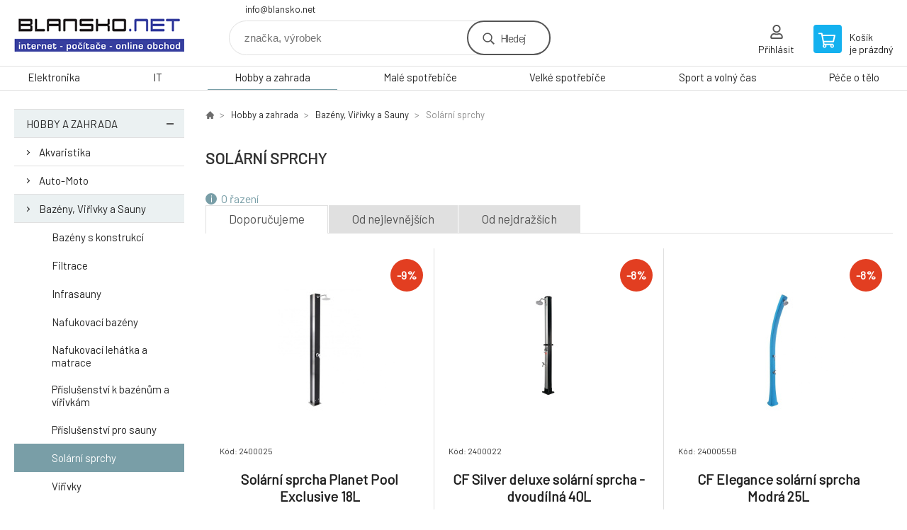

--- FILE ---
content_type: text/html; charset=utf-8
request_url: https://www.blansko.net/hobby-a-zahrada/bazeny-virivky-a-sauny/solarni-sprchy/
body_size: 9221
content:
<!DOCTYPE html><html lang="cs"><head prefix="og: http://ogp.me/ns# fb: http://ogp.me/ns/fb#"><meta name="author" content="www.blansko.net" data-binargon="{&quot;fce&quot;:&quot;2&quot;, &quot;id&quot;:&quot;370&quot;, &quot;menaId&quot;:&quot;1&quot;, &quot;menaName&quot;:&quot;Kč&quot;, &quot;languageCode&quot;:&quot;cs-CZ&quot;, &quot;skindir&quot;:&quot;demoeshopkonfi&quot;, &quot;cmslang&quot;:&quot;1&quot;, &quot;langiso&quot;:&quot;cs&quot;, &quot;skinversion&quot;:1768901294, &quot;zemeProDoruceniISO&quot;:&quot;&quot;}"><meta name="robots" content="index, follow, max-snippet:-1, max-image-preview:large"><meta http-equiv="content-type" content="text/html; charset=utf-8"><meta property="og:url" content="https://www.blansko.net/hobby-a-zahrada/bazeny-virivky-a-sauny/solarni-sprchy/"/><meta property="og:site_name" content="https://www.blansko.net"/><meta property="og:description" content=""/><meta property="og:title" content="Solární sprchy"/><link rel="alternate" href="https://www.blansko.net/hobby-a-zahrada/bazeny-virivky-a-sauny/solarni-sprchy/" hreflang="cs-CZ" /><meta property="og:type" content="website"/><meta name="keywords" content="Solární sprchy">
<meta name="audience" content="all">
<link rel="canonical" href="https://www.blansko.net/hobby-a-zahrada/bazeny-virivky-a-sauny/solarni-sprchy/"><link rel="shortcut icon" href="https://www.blansko.net/favicon.ico" type="image/x-icon">

			<link rel="preconnect" href="https://fonts.googleapis.com"><link rel="dns-prefetch" href="https://fonts.googleapis.com"><link rel="preconnect" href="https://i.binargon.cz"><link rel="dns-prefetch" href="https://i.binargon.cz"><meta name="viewport" content="width=device-width,initial-scale=1"><title>Solární sprchy</title><link rel="stylesheet" href="/skin/version-1768901294/demoeshopkonfi/css-obecne.css" type="text/css"><link rel="stylesheet" href="https://www.blansko.net/skin/demoeshopkonfi/fancybox/jquery.fancybox.css" type="text/css" media="screen"><link href="https://fonts.googleapis.com/css?family=Barlow:wght@300;400;500;600;700&amp;display=swap&amp;subset=latin-ext" rel="stylesheet"><!--commonTemplates_head--><!--EO commonTemplates_head--></head><body class="cmsBody" data-ajax="0"><div class="mainContainer mainContainer--fce2"><header class="header header--default header--menu-enabled-true header--client-1"><div class="header__desktop"><div class="headerDefault"><a class="logo logo--custom logo--default" href="https://www.blansko.net/" title="" role="banner" style="background-image: url(https://www.blansko.net/imgcache/0/0/skin-demoeshopkonfi-logo-1_240_93_11213.png);">www.blansko.net</a><section class="headerContact"><a class="headerContact__item headerContact__item--email" href="mailto:info@blansko.net" rel="nofollow">info@blansko.net</a></section><form class="search search--default" action="https://www.blansko.net/hledani/" method="post" role="search" id="js-search-form"><div class="search__container search__container--default"><input type="hidden" name="send" value="1"><input type="hidden" name="listpos" value="0"><input class="search__input search__input--default" type="text" name="as_search" placeholder="značka, výrobek" autocomplete="off" id="js-search-input"><button class="search__button search__button--default" type="submit">Hledej</button></div></form><section class="userMenu userMenu--default"><a class="userMenu__item userMenu__item--signin js-fancy" href="#commonUserDialog" rel="nofollow"><div class="userMenu__icon userMenu__icon--signin"></div><div class="userMenu__title">Přihlásit</div></a></section><a class="cart cart--default" href="https://www.blansko.net/pokladna/?objagree=0&amp;wtemp_krok=1" rel="nofollow"><div class="cart__icon cart__icon--cart"></div><div class="cart__text"><div class="cart__title">Košík</div><div class="cart__sum">je prázdný</div></div></a></div></div><div class="header__mobile"><section class="headerMobile"><a class="logo logo--custom logo--mobile" href="https://www.blansko.net/" title="" role="banner" style="background-image: url(https://www.blansko.net/imgcache/0/0/skin-demoeshopkonfi-logo-1_240_93_11213.png);">www.blansko.net</a><form class="search search--mobile" action="https://www.blansko.net/hledani/" method="post" role="search" id="js-search-form-mobile"><div class="search__container search__container--mobile"><input type="hidden" name="send" value="1"><input type="hidden" name="listpos" value="0"><input class="search__input search__input--mobile" type="text" name="as_search" placeholder="značka, výrobek" autocomplete="off" id="js-search-input-mobile"><button class="search__button search__button--mobile" type="submit">Hledej</button></div></form><div class="headerMobile__searchButton js-search-toggle">Hledej</div><a class="headerMobile__signInButton headerMobile__signInButton--signin js-fancy" href="#commonUserDialog"><div class="headerMobile__signInButton-icon"></div><div class="headerMobile__signInButton-title">Přihlásit</div></a><a class="cart cart--mobile" href="https://www.blansko.net/pokladna/?objagree=0&amp;wtemp_krok=1" rel="nofollow"><div class="cart__icon cart__icon--cart"></div><div class="cart__text"><div class="cart__title">Košík</div><div class="cart__sum">je prázdný</div></div></a><div class="headerMobile__menuButton" id="js-menu-button">Menu</div></section></div></header><nav class="menu"><div class="menu__container menu__container--visibleOnDesktop-true menu__container--textpagesOnly-false" id="js-menu"><div class="menu__items" id="js-menu-items"><span class="menu__item menu__item--eshop js-menu-item
                            " data-id="-2147483627"><a class="menu__link" href="https://www.blansko.net/elektronika/" title="Elektronika" data-id="-2147483627">Elektronika</a></span><span class="menu__item menu__item--eshop js-menu-item
                            " data-id="-2147483626"><a class="menu__link" href="https://www.blansko.net/it/" title="IT" data-id="-2147483626">IT</a></span><span class="menu__item menu__item--eshop menu__item--selected js-menu-item
                            " data-id="-2147483625"><a class="menu__link" href="https://www.blansko.net/hobby-a-zahrada/" title="Hobby a zahrada" data-id="-2147483625">Hobby a zahrada</a></span><span class="menu__item menu__item--eshop js-menu-item
                            " data-id="-2147483624"><a class="menu__link" href="https://www.blansko.net/male-spotrebice-1/" title="Malé spotřebiče" data-id="-2147483624">Malé spotřebiče</a></span><span class="menu__item menu__item--eshop js-menu-item
                            " data-id="-2147483623"><a class="menu__link" href="https://www.blansko.net/velke-spotrebice-1/" title="Velké spotřebiče" data-id="-2147483623">Velké spotřebiče</a></span><span class="menu__item menu__item--eshop js-menu-item
                            " data-id="-2147483622"><a class="menu__link" href="https://www.blansko.net/sport-a-volny-cas/" title="Sport a volný čas" data-id="-2147483622">Sport a volný čas</a></span><span class="menu__item menu__item--eshop js-menu-item
                            " data-id="-2147483621"><a class="menu__link" href="https://www.blansko.net/pece-o-telo/" title="Péče o tělo" data-id="-2147483621">Péče o tělo</a></span></div><div class="menu__user" id="js-user-menu-mobile"><section class="userMenu userMenu--default"><a class="userMenu__item userMenu__item--signin js-fancy" href="#commonUserDialog" rel="nofollow"><div class="userMenu__icon userMenu__icon--signin"></div><div class="userMenu__title">Přihlásit</div></a></section></div><div class="menu__contact" id="js-contact-mobile"><section class="headerContact"><a class="headerContact__item headerContact__item--email" href="mailto:info@blansko.net" rel="nofollow">info@blansko.net</a></section></div></div></nav><aside class="containerLeft"><ul class="tree tree--level-1"><li class="leaf leaf--level-1 leaf--open-true leaf--selected-false"><a class="leaf__link leaf__link--level-1 leaf__link--open-true leaf__link--selected-false" title="Hobby a zahrada" href="https://www.blansko.net/hobby-a-zahrada/">Hobby a zahrada<span class="leaf__icon js-leaf-toggle"></span></a><ul class="tree tree--level-2"><li class="leaf leaf--level-2 leaf--open-false leaf--selected-false"><a class="leaf__link leaf__link--level-2 leaf__link--open-false leaf__link--selected-false" title="Akvaristika" href="https://www.blansko.net/hobby-a-zahrada/akvaristika/">Akvaristika<span class="leaf__icon "></span></a></li><li class="leaf leaf--level-2 leaf--open-false leaf--selected-false"><a class="leaf__link leaf__link--level-2 leaf__link--open-false leaf__link--selected-false" title="Auto-Moto" href="https://www.blansko.net/hobby-a-zahrada/auto-moto/">Auto-Moto<span class="leaf__icon "></span></a></li><li class="leaf leaf--level-2 leaf--open-true leaf--selected-false"><a class="leaf__link leaf__link--level-2 leaf__link--open-true leaf__link--selected-false" title="Bazény, Viřivky a Sauny" href="https://www.blansko.net/hobby-a-zahrada/bazeny-virivky-a-sauny/">Bazény, Viřivky a Sauny<span class="leaf__icon "></span></a><ul class="tree tree--level-3"><li class="leaf leaf--level-3 leaf--open-false leaf--selected-false"><a class="leaf__link leaf__link--level-3 leaf__link--open-false leaf__link--selected-false" title="Bazény s konstrukcí" href="https://www.blansko.net/hobby-a-zahrada/bazeny-virivky-a-sauny/bazeny-s-konstrukci/">Bazény s konstrukcí<span class="leaf__icon "></span></a></li><li class="leaf leaf--level-3 leaf--open-false leaf--selected-false"><a class="leaf__link leaf__link--level-3 leaf__link--open-false leaf__link--selected-false" title="Filtrace" href="https://www.blansko.net/hobby-a-zahrada/bazeny-virivky-a-sauny/filtrace/">Filtrace<span class="leaf__icon "></span></a></li><li class="leaf leaf--level-3 leaf--open-false leaf--selected-false"><a class="leaf__link leaf__link--level-3 leaf__link--open-false leaf__link--selected-false" title="Infrasauny" href="https://www.blansko.net/hobby-a-zahrada/bazeny-virivky-a-sauny/infrasauny/">Infrasauny<span class="leaf__icon "></span></a></li><li class="leaf leaf--level-3 leaf--open-false leaf--selected-false"><a class="leaf__link leaf__link--level-3 leaf__link--open-false leaf__link--selected-false" title="Nafukovací bazény" href="https://www.blansko.net/hobby-a-zahrada/bazeny-virivky-a-sauny/nafukovaci-bazeny/">Nafukovací bazény<span class="leaf__icon "></span></a></li><li class="leaf leaf--level-3 leaf--open-false leaf--selected-false"><a class="leaf__link leaf__link--level-3 leaf__link--open-false leaf__link--selected-false" title="Nafukovací lehátka a matrace" href="https://www.blansko.net/hobby-a-zahrada/bazeny-virivky-a-sauny/nafukovaci-lehatka-a-matrace/">Nafukovací lehátka a matrace<span class="leaf__icon "></span></a></li><li class="leaf leaf--level-3 leaf--open-false leaf--selected-false"><a class="leaf__link leaf__link--level-3 leaf__link--open-false leaf__link--selected-false" title="Příslušenství k bazénům a vířivkám" href="https://www.blansko.net/hobby-a-zahrada/bazeny-virivky-a-sauny/prislusenstvi-k-bazenum-a-virivkam/">Příslušenství k bazénům a vířivkám<span class="leaf__icon "></span></a></li><li class="leaf leaf--level-3 leaf--open-false leaf--selected-false"><a class="leaf__link leaf__link--level-3 leaf__link--open-false leaf__link--selected-false" title="Příslušenství pro sauny" href="https://www.blansko.net/hobby-a-zahrada/bazeny-virivky-a-sauny/prislusenstvi-pro-sauny/">Příslušenství pro sauny<span class="leaf__icon "></span></a></li><li class="leaf leaf--level-3 leaf--open-true leaf--selected-true"><a class="leaf__link leaf__link--level-3 leaf__link--open-true leaf__link--selected-true" title="Solární sprchy" href="https://www.blansko.net/hobby-a-zahrada/bazeny-virivky-a-sauny/solarni-sprchy/">Solární sprchy<span class="leaf__icon "></span></a></li><li class="leaf leaf--level-3 leaf--open-false leaf--selected-false"><a class="leaf__link leaf__link--level-3 leaf__link--open-false leaf__link--selected-false" title="Vířivky" href="https://www.blansko.net/hobby-a-zahrada/bazeny-virivky-a-sauny/virivky/">Vířivky<span class="leaf__icon "></span></a></li></ul></li><li class="leaf leaf--level-2 leaf--open-false leaf--selected-false"><a class="leaf__link leaf__link--level-2 leaf__link--open-false leaf__link--selected-false" title="Dílna a Stavba" href="https://www.blansko.net/hobby-a-zahrada/dilna-a-stavba/">Dílna a Stavba<span class="leaf__icon "></span></a></li><li class="leaf leaf--level-2 leaf--open-false leaf--selected-false"><a class="leaf__link leaf__link--level-2 leaf__link--open-false leaf__link--selected-false" title="Dům a zahrada" href="https://www.blansko.net/hobby-a-zahrada/dum-a-zahrada/">Dům a zahrada<span class="leaf__icon "></span></a></li><li class="leaf leaf--level-2 leaf--open-false leaf--selected-false"><a class="leaf__link leaf__link--level-2 leaf__link--open-false leaf__link--selected-false" title="Grily a Udírny" href="https://www.blansko.net/hobby-a-zahrada/grily-a-udirny/">Grily a Udírny<span class="leaf__icon "></span></a></li><li class="leaf leaf--level-2 leaf--open-false leaf--selected-false"><a class="leaf__link leaf__link--level-2 leaf__link--open-false leaf__link--selected-false" title="Hlodavci" href="https://www.blansko.net/hobby-a-zahrada/hlodavci/">Hlodavci<span class="leaf__icon "></span></a></li><li class="leaf leaf--level-2 leaf--open-false leaf--selected-false"><a class="leaf__link leaf__link--level-2 leaf__link--open-false leaf__link--selected-false" title="Interiérové doplňky" href="https://www.blansko.net/hobby-a-zahrada/interierove-doplnky/">Interiérové doplňky<span class="leaf__icon "></span></a></li><li class="leaf leaf--level-2 leaf--open-false leaf--selected-false"><a class="leaf__link leaf__link--level-2 leaf__link--open-false leaf__link--selected-false" title="Kočky" href="https://www.blansko.net/hobby-a-zahrada/kocky/">Kočky<span class="leaf__icon "></span></a></li><li class="leaf leaf--level-2 leaf--open-false leaf--selected-false"><a class="leaf__link leaf__link--level-2 leaf__link--open-false leaf__link--selected-false" title="Nábytek" href="https://www.blansko.net/hobby-a-zahrada/nabytek/">Nábytek<span class="leaf__icon "></span></a></li><li class="leaf leaf--level-2 leaf--open-false leaf--selected-false"><a class="leaf__link leaf__link--level-2 leaf__link--open-false leaf__link--selected-false" title="Psi" href="https://www.blansko.net/hobby-a-zahrada/psi/">Psi<span class="leaf__icon "></span></a></li><li class="leaf leaf--level-2 leaf--open-false leaf--selected-false"><a class="leaf__link leaf__link--level-2 leaf__link--open-false leaf__link--selected-false" title="Ptáci" href="https://www.blansko.net/hobby-a-zahrada/ptaci/">Ptáci<span class="leaf__icon "></span></a></li><li class="leaf leaf--level-2 leaf--open-false leaf--selected-false"><a class="leaf__link leaf__link--level-2 leaf__link--open-false leaf__link--selected-false" title="Sekačky na trávu" href="https://www.blansko.net/hobby-a-zahrada/sekacky-na-travu/">Sekačky na trávu<span class="leaf__icon "></span></a></li><li class="leaf leaf--level-2 leaf--open-false leaf--selected-false"><a class="leaf__link leaf__link--level-2 leaf__link--open-false leaf__link--selected-false" title="Svitidla a žárovky" href="https://www.blansko.net/hobby-a-zahrada/svitidla-a-zarovky/">Svitidla a žárovky<span class="leaf__icon "></span></a></li><li class="leaf leaf--level-2 leaf--open-false leaf--selected-false"><a class="leaf__link leaf__link--level-2 leaf__link--open-false leaf__link--selected-false" title="Tepelná technika" href="https://www.blansko.net/hobby-a-zahrada/tepelna-technika/">Tepelná technika<span class="leaf__icon "></span></a></li><li class="leaf leaf--level-2 leaf--open-false leaf--selected-false"><a class="leaf__link leaf__link--level-2 leaf__link--open-false leaf__link--selected-false" title="Teraristika" href="https://www.blansko.net/hobby-a-zahrada/teraristika/">Teraristika<span class="leaf__icon "></span></a></li><li class="leaf leaf--level-2 leaf--open-false leaf--selected-false"><a class="leaf__link leaf__link--level-2 leaf__link--open-false leaf__link--selected-false" title="Zabezpečovací technika" href="https://www.blansko.net/hobby-a-zahrada/zabezpecovaci-technika/">Zabezpečovací technika<span class="leaf__icon "></span></a></li><li class="leaf leaf--level-2 leaf--open-false leaf--selected-false"><a class="leaf__link leaf__link--level-2 leaf__link--open-false leaf__link--selected-false" title="Zahradní nábytek" href="https://www.blansko.net/hobby-a-zahrada/zahradni-nabytek/">Zahradní nábytek<span class="leaf__icon "></span></a></li><li class="leaf leaf--level-2 leaf--open-false leaf--selected-false"><a class="leaf__link leaf__link--level-2 leaf__link--open-false leaf__link--selected-false" title="Zahradní technika" href="https://www.blansko.net/hobby-a-zahrada/zahradni-technika/">Zahradní technika<span class="leaf__icon "></span></a></li></ul></li></ul><div class="containerFiltersLeft"><div class="filters__heading">Filtrovat produkty</div><div class="js-filters-left-column"><div class="js-filterCancel"></div><section class="filters filters--popup-false"><form id="id_commonFilterParametru_id1_1" action="https://www.blansko.net/hobby-a-zahrada/bazeny-virivky-a-sauny/solarni-sprchy/" method="post" class="commonFilterParametru commonFilterParametru_common" data-ajaxkatalog="filter"><input type="hidden" name="activateFilter2" value="1"><input type="hidden" name="justActivatedFilter" value="1"><input type="hidden" name="filterAreaCleaner[]" value="cena"><span data-paramid="cena" class="filterParam filterParam_range-multiple filterParam_systemId_cena filterParam_notactive"><span class="name name_range-multiple name_systemId_cena" data-paramid="cena">Cena</span><span class="filterValues filterValues_range-multiple filterValues_systemId_cena" data-paramid="cena" data-count="1" title=""><span data-elementForRangeReplace="1" id="id_filtrId_id2_2" data-multiple="1" data-name1="as_minpri" data-name2="as_maxpri" data-value1="1987" data-value2="13598" data-min="1987" data-max="13598" data-currency="Kč" data-submitonchange="id_commonFilterParametru_id1_1"><input type="hidden" name="as_maxpri" value="13598"><input type="range" name="as_minpri" min="1987" max="13598" value="1987"></span></span></span><input type="hidden" name="filterAreaCleaner[]" value="stav"><span data-paramid="stav" class="filterParam filterParam_checkbox-multiple filterParam_systemId_stav filterParam_notactive"><span class="name name_checkbox-multiple name_systemId_stav" data-paramid="stav">Stav</span><span class="filterValues filterValues_checkbox-multiple filterValues_systemId_stav" data-paramid="stav" data-count="1"><label for="id_filtrId_value_id4_4" data-value="1" data-valueHex="" class="filterValue filterValue_checkbox-multiple filterValue_systemId_stav" title=""><input type="checkbox" name="multistav[]" value="1" id="id_filtrId_value_id4_4" onchange="document.getElementById('id_commonFilterParametru_id1_1').submit()"><span class="text">Běžné zboží</span><span class="count">(12)</span></label></span></span><input type="hidden" name="filterAreaCleaner[]" value="vyrobce"><span data-paramid="vyrobce" class="filterParam filterParam_checkbox-multiple filterParam_systemId_vyrobce filterParam_notactive"><span class="name name_checkbox-multiple name_systemId_vyrobce" data-paramid="vyrobce">Výrobce</span><span class="filterValues filterValues_checkbox-multiple filterValues_systemId_vyrobce" data-paramid="vyrobce" data-count="1"><label for="id_filtrId_value_id6_6" data-value="938" data-valueHex="" class="filterValue filterValue_checkbox-multiple filterValue_systemId_vyrobce" title="" data-filterchar="c"><input type="checkbox" name="vyrobce[]" value="938" id="id_filtrId_value_id6_6" onchange="document.getElementById('id_commonFilterParametru_id1_1').submit()"><span class="text">CF Group</span><span class="count">(12)</span></label></span></span><input type="hidden" name="filterAreaCleaner[]" value="skladem"><span class="filterParam filterParam_checkbox filterParam_systemId_skladem" data-paramid="skladem"><span class="name name_checkbox name_systemId_skladem" data-paramid="skladem">Pouze skladem</span><span class="filterValues filterValues_checkbox filterValues_systemId_skladem" data-paramid="skladem" data-count="1"><label for="id_filtrId_id7_7" data-value="1" class="filterValue filterValue_checkbox filterValue_systemId_skladem disabledValue" title="Vypíše pouze produkty skladem"><input type="checkbox" name="stockonly" value="1" id="id_filtrId_id7_7" disabled onchange="document.getElementById('id_commonFilterParametru_id1_1').submit()"><span class="text">Pouze skladem</span><span class="count">(0)</span></label></span></span></form></section><section class="filters filters--popup-false"><form id="id_commonFilterParametru__8" action="https://www.blansko.net/hobby-a-zahrada/bazeny-virivky-a-sauny/solarni-sprchy/" method="post" class="commonFilterParametru commonFilterParametru_default" data-ajaxkatalog="filter"><input type="hidden" name="activateFilter2" value="1"><input type="hidden" name="justActivatedFilter" value="1"><input type="hidden" name="filterAreaCleaner[]" value=""></form></section><div class="js-filterCancel"></div></div></div></aside><main class="containerRight"><div class="fce2-3__breadcrumb"><nav class="commonBreadcrumb"><a class="commonBreadcrumb__item commonBreadcrumb__item--first" href="https://www.blansko.net" title="https://www.blansko.net"><span class="commonBreadcrumb__textHP"></span></a><a class="commonBreadcrumb__item commonBreadcrumb__item--regular" href="https://www.blansko.net/hobby-a-zahrada/" title="Hobby a zahrada">Hobby a zahrada</a><a class="commonBreadcrumb__item commonBreadcrumb__item--regular" href="https://www.blansko.net/hobby-a-zahrada/bazeny-virivky-a-sauny/" title="Bazény, Viřivky a Sauny">Bazény, Viřivky a Sauny</a><span class="commonBreadcrumb__item commonBreadcrumb__item--last" title="Solární sprchy">Solární sprchy</span></nav></div><div class="fce2-3__bannersContainer"></div><h1 class="fce2-3__heading">Solární sprchy</h1><div class="js-filters-main-column"></div><div class="js-sort"><section class="sort"><div class="sort__about js-sortExplanation-trigger">O řazení</div><div class="sort__items"><a class="sortItem sortItem--recommended sortItem--selected-true js-sort" href="https://www.blansko.net/hobby-a-zahrada/bazeny-virivky-a-sauny/solarni-sprchy/?sort=1" title="Doporučujeme" rel="nofollow">Doporučujeme</a><a class="sortItem sortItem--price sortItem--selected-false js-sort" href="https://www.blansko.net/hobby-a-zahrada/bazeny-virivky-a-sauny/solarni-sprchy/?sort=2" title="Od nejlevnějších" rel="nofollow">Od nejlevnějších</a><a class="sortItem sortItem--price-reversed sortItem--selected-false js-sort" href="https://www.blansko.net/hobby-a-zahrada/bazeny-virivky-a-sauny/solarni-sprchy/?sort=-2" title="Od nejdražších" rel="nofollow">Od nejdražších</a></div><div class="sort__select"><select class="sortSelect" onchange="location.href=$(this).val();"><option value="https://www.blansko.net/hobby-a-zahrada/bazeny-virivky-a-sauny/solarni-sprchy/?sort=1" selected>Doporučujeme</option><option value="https://www.blansko.net/hobby-a-zahrada/bazeny-virivky-a-sauny/solarni-sprchy/?sort=2">Od nejlevnějších</option><option value="https://www.blansko.net/hobby-a-zahrada/bazeny-virivky-a-sauny/solarni-sprchy/?sort=3">Od nejdražších</option></select></div><div class="sort__filterButton js-popup-filters-button" data-common-count="false"><div class="sort__filterButtonRow sort__filterButtonRow--first">Filtrování</div><div class="sort__filterButtonRow sort__filterButtonRow--second">dle parametrů</div></div></section></div><section class="js-activeFilters"></section><section class="productsGrid productsGrid--columns-2 js-products"><div class="product product--default product--columns-2 product--onStock-false"><a class="product__link" href="https://www.blansko.net/solarni-sprcha-planet-pool-exclusive-18l/" title="Solární sprcha Planet Pool Exclusive 18L"><div class="product__labels product__labels--right"><div class="product__label product__label--discount" title="9.286190793862575">
							-9%
						</div></div><img class="productImage" src="https://www.blansko.net/imgcache/d/a/p2123754-1713618-0a_230_230_22531.jpg" width="230" height="230" alt="Solární sprcha Planet Pool Exclusive 18L" title="Solární sprcha Planet Pool Exclusive 18L" loading="lazy"><div class="product__reviews"></div><div class="product__code">Kód: 2400025</div><div class="product__name product__name--breakWord">Solární sprcha Planet Pool Exclusive 18L</div><div class="product__info"><div class="product__availability product__availability--supplier product__availability--deliveryId-0 product__availability--nadotaz" title="Na dotaz" style="color:#000000;">Na dotaz</div><div class="product__price"><div class="product__priceBefore">14 990 Kč</div><div class="product__priceCurrent product__priceCurrent--discounted-true">13 598 Kč<div class="product__referenceUnit"><div class="cMernaJednotka cMernaJednotka--vypis" style="display:none;" id="setbind-mernaJednotka-node"><span class="cMernaJednotka__cenaS" id="setbind-mernaJednotka-cenaS"></span><span class="cMernaJednotka__mena">Kč</span><span class="cMernaJednotka__oddelovac">/</span><span class="cMernaJednotka__value" id="setbind-mernaJednotka-value"></span><span class="cMernaJednotka__unit" id="setbind-mernaJednotka-unit"></span></div></div></div></div><div class="product__button">Detail</div></div><a class="product__compare" href="https://www.blansko.net/hobby-a-zahrada/bazeny-virivky-a-sauny/solarni-sprchy/?pridatporovnani=272332"></a></a></div><div class="product product--default product--columns-2 product--onStock-false"><a class="product__link" href="https://www.blansko.net/solarni-sprcha-planet-pool-silver-deluxe-40l/" title="CF Silver deluxe solární sprcha - dvoudílná 40L"><div class="product__labels product__labels--right"><div class="product__label product__label--discount" title="8.204158790170132">
							-8%
						</div></div><img class="productImage" src="https://www.blansko.net/imgcache/4/1/p2123756-1713620-0a_230_230_22123.jpg" width="230" height="230" alt="CF Silver deluxe solární sprcha - dvoudílná 40L" title="CF Silver deluxe solární sprcha - dvoudílná 40L" loading="lazy"><div class="product__reviews"></div><div class="product__code">Kód: 2400022</div><div class="product__name product__name--breakWord">CF Silver deluxe solární sprcha - dvoudílná 40L</div><div class="product__info"><div class="product__availability product__availability--supplier product__availability--deliveryId-0 product__availability--nadotaz" title="Na dotaz" style="color:#000000;">Na dotaz</div><div class="product__price"><div class="product__priceBefore">5 290 Kč</div><div class="product__priceCurrent product__priceCurrent--discounted-true">4 856 Kč<div class="product__referenceUnit"><div class="cMernaJednotka cMernaJednotka--vypis" style="display:none;" id="setbind-mernaJednotka-node"><span class="cMernaJednotka__cenaS" id="setbind-mernaJednotka-cenaS"></span><span class="cMernaJednotka__mena">Kč</span><span class="cMernaJednotka__oddelovac">/</span><span class="cMernaJednotka__value" id="setbind-mernaJednotka-value"></span><span class="cMernaJednotka__unit" id="setbind-mernaJednotka-unit"></span></div></div></div></div><div class="product__button">Detail</div></div><div class="product__description product__description--breakWord">Rodinná solární sprcha, XXL objem zásobníku 40 l, výška 220 cm, velká sprchovací hlavice o průměru 15 cm, kohoutek na oplach nohou, hmotnost 9 kg. Vyrobena z PVC odolného vůči UV záření. Elegantní vzhled díky čelní části imitující nerez. Hadicová rychlospojka a montážní šrouby součástí balení..</div><a class="product__compare" href="https://www.blansko.net/hobby-a-zahrada/bazeny-virivky-a-sauny/solarni-sprchy/?pridatporovnani=272334"></a></a></div><div class="product product--default product--columns-2 product--onStock-false"><a class="product__link" href="https://www.blansko.net/solarni-sprcha-planet-pool-elegance-modra-25l/" title="CF Elegance solární sprcha Modrá 25L"><div class="product__labels product__labels--right"><div class="product__label product__label--discount" title="8.196994991652755">
							-8%
						</div></div><img class="productImage" src="https://www.blansko.net/imgcache/a/a/p2123759-1713623-0a_230_230_22304.jpg" width="230" height="230" alt="CF Elegance solární sprcha Modrá 25L" title="CF Elegance solární sprcha Modrá 25L" loading="lazy"><div class="product__reviews"></div><div class="product__code">Kód: 2400055B</div><div class="product__name product__name--breakWord">CF Elegance solární sprcha Modrá 25L</div><div class="product__info"><div class="product__availability product__availability--supplier product__availability--deliveryId-0 product__availability--nadotaz" title="Na dotaz" style="color:#000000;">Na dotaz</div><div class="product__price"><div class="product__priceBefore">5 990 Kč</div><div class="product__priceCurrent product__priceCurrent--discounted-true">5 499 Kč<div class="product__referenceUnit"><div class="cMernaJednotka cMernaJednotka--vypis" style="display:none;" id="setbind-mernaJednotka-node"><span class="cMernaJednotka__cenaS" id="setbind-mernaJednotka-cenaS"></span><span class="cMernaJednotka__mena">Kč</span><span class="cMernaJednotka__oddelovac">/</span><span class="cMernaJednotka__value" id="setbind-mernaJednotka-value"></span><span class="cMernaJednotka__unit" id="setbind-mernaJednotka-unit"></span></div></div></div></div><div class="product__button">Detail</div></div><div class="product__description product__description--breakWord">Elegantní solární sprcha v modré barvě, objem zásobníku 25 l, výška 215 cm, sprchovací hlavice o průměru 7 cm, kohoutek na oplach nohou, hmotnost 9 kg. Vyrobena z PVC odolného vůči UV záření. Designové zahnutí sprchy, které podtrhuje její minimalistický vzhled. Hadicová rychlospojka a montážní šrouby součástí balení..</div><a class="product__compare" href="https://www.blansko.net/hobby-a-zahrada/bazeny-virivky-a-sauny/solarni-sprchy/?pridatporovnani=272336"></a></a></div><div class="product product--default product--columns-2 product--onStock-false"><a class="product__link" href="https://www.blansko.net/solarni-sprcha-planet-pool-aluminium-38l/" title="Solární sprcha Planet Pool Aluminium 38L"><div class="product__labels product__labels--right"><div class="product__label product__label--discount" title="9.284064665127021">
							-9%
						</div></div><img class="productImage" src="https://www.blansko.net/imgcache/d/2/p2123752-1713616-0a_230_230_26453.jpg" width="230" height="230" alt="Solární sprcha Planet Pool Aluminium 38L" title="Solární sprcha Planet Pool Aluminium 38L" loading="lazy"><div class="product__reviews"></div><div class="product__code">Kód: 2400057</div><div class="product__name product__name--breakWord">Solární sprcha Planet Pool Aluminium 38L</div><div class="product__info"><div class="product__availability product__availability--supplier product__availability--deliveryId-0 product__availability--nadotaz" title="Na dotaz" style="color:#000000;">Na dotaz</div><div class="product__price"><div class="product__priceBefore">12 990 Kč</div><div class="product__priceCurrent product__priceCurrent--discounted-true">11 784 Kč<div class="product__referenceUnit"><div class="cMernaJednotka cMernaJednotka--vypis" style="display:none;" id="setbind-mernaJednotka-node"><span class="cMernaJednotka__cenaS" id="setbind-mernaJednotka-cenaS"></span><span class="cMernaJednotka__mena">Kč</span><span class="cMernaJednotka__oddelovac">/</span><span class="cMernaJednotka__value" id="setbind-mernaJednotka-value"></span><span class="cMernaJednotka__unit" id="setbind-mernaJednotka-unit"></span></div></div></div></div><div class="product__button">Detail</div></div><div class="product__description product__description--breakWord">Hliníková solární sprcha s XXL zásobníkem o objemu 38 l a velkou sprchovací hlavicí, která zajišťuje příjemné sprchování připomínající lehký letní deštík. Sprcha je vyrobena z hliníku a nerezu, má kovovou pákovou baterii a je vysoká 218 cm. Je vybavena praktickým kohoutkem na oplach nohou. Celkově je sprcha velmi kvalitně zpracována a má </div><a class="product__compare" href="https://www.blansko.net/hobby-a-zahrada/bazeny-virivky-a-sauny/solarni-sprchy/?pridatporovnani=272330"></a></a></div><div class="product product--default product--columns-2 product--onStock-false"><a class="product__link" href="https://www.blansko.net/solarni-sprcha-planet-pool-mammut-35l/" title="Solární sprcha Planet Pool Mammut 35L"><div class="product__labels product__labels--right"><div class="product__label product__label--discount" title="9.282735613010843">
							-9%
						</div></div><img class="productImage" src="https://www.blansko.net/imgcache/5/3/p2123755-1713619-0a_230_230_24356.jpg" width="230" height="230" alt="Solární sprcha Planet Pool Mammut 35L" title="Solární sprcha Planet Pool Mammut 35L" loading="lazy"><div class="product__reviews"></div><div class="product__code">Kód: 2400056</div><div class="product__name product__name--breakWord">Solární sprcha Planet Pool Mammut 35L</div><div class="product__info"><div class="product__availability product__availability--supplier product__availability--deliveryId-0 product__availability--nadotaz" title="Na dotaz" style="color:#000000;">Na dotaz</div><div class="product__price"><div class="product__priceBefore">11 990 Kč</div><div class="product__priceCurrent product__priceCurrent--discounted-true">10 877 Kč<div class="product__referenceUnit"><div class="cMernaJednotka cMernaJednotka--vypis" style="display:none;" id="setbind-mernaJednotka-node"><span class="cMernaJednotka__cenaS" id="setbind-mernaJednotka-cenaS"></span><span class="cMernaJednotka__mena">Kč</span><span class="cMernaJednotka__oddelovac">/</span><span class="cMernaJednotka__value" id="setbind-mernaJednotka-value"></span><span class="cMernaJednotka__unit" id="setbind-mernaJednotka-unit"></span></div></div></div></div><div class="product__button">Detail</div></div><div class="product__description product__description--breakWord">Originální solární sprcha, která se hodí do každé zahrady. Sprcha je vyrobena z kvalitního PVC odolného vůči UV záření, má XL zásobník o objemu 35 l a výšku 220 cm. Je vybavena praktickým kohoutkem na oplach nohou. Sprcha vyniká svým jedinečným vzhledem. Připojení na přívod vody je velmi jednoduché pomocí hadicové rychlospojky (součástí b</div><a class="product__compare" href="https://www.blansko.net/hobby-a-zahrada/bazeny-virivky-a-sauny/solarni-sprchy/?pridatporovnani=272333"></a></a></div><div class="product product--default product--columns-2 product--onStock-false"><a class="product__link" href="https://www.blansko.net/solarni-sprcha-planet-pool-gomera-2-dvoudilna-35l/" title="Solární sprcha Planet Pool Gomera 2 - dvoudílná 35L"><div class="product__labels product__labels--right"><div class="product__label product__label--discount" title="9.258517034068136">
							-9%
						</div></div><img class="productImage" src="https://www.blansko.net/imgcache/8/9/p2123750-1713614-0a_230_230_22997.jpg" width="230" height="230" alt="Solární sprcha Planet Pool Gomera 2 - dvoudílná 35L" title="Solární sprcha Planet Pool Gomera 2 - dvoudílná 35L" loading="lazy"><div class="product__reviews"></div><div class="product__code">Kód: 2400054</div><div class="product__name product__name--breakWord">Solární sprcha Planet Pool Gomera 2 - dvoudílná 35L</div><div class="product__info"><div class="product__availability product__availability--supplier product__availability--deliveryId-0 product__availability--nadotaz" title="Na dotaz" style="color:#000000;">Na dotaz</div><div class="product__price"><div class="product__priceBefore">4 990 Kč</div><div class="product__priceCurrent product__priceCurrent--discounted-true">4 528 Kč<div class="product__referenceUnit"><div class="cMernaJednotka cMernaJednotka--vypis" style="display:none;" id="setbind-mernaJednotka-node"><span class="cMernaJednotka__cenaS" id="setbind-mernaJednotka-cenaS"></span><span class="cMernaJednotka__mena">Kč</span><span class="cMernaJednotka__oddelovac">/</span><span class="cMernaJednotka__value" id="setbind-mernaJednotka-value"></span><span class="cMernaJednotka__unit" id="setbind-mernaJednotka-unit"></span></div></div></div></div><div class="product__button">Detail</div></div><div class="product__description product__description--breakWord">Velmi oblíbená solární sprcha s velkou sprchovací hlavicí, která zajišťuje příjemné sprchování připomínající lehký letní deštík. Sprcha je vyrobena z kvalitního PVC odolného vůči UV záření a díky přední části imitují nerez působí luxusním dojmem. Má XL zásobník o objemu 35 l, je vysoká 217 cm a je vybavena praktickým kohoutkem na oplach n</div><a class="product__compare" href="https://www.blansko.net/hobby-a-zahrada/bazeny-virivky-a-sauny/solarni-sprchy/?pridatporovnani=272329"></a></a></div><div class="product product--default product--columns-2 product--onStock-false"><a class="product__link" href="https://www.blansko.net/solarni-sprcha-planet-pool-do-foro-35l/" title="Solární sprcha Planet Pool Do-Foro 35L"><div class="product__labels product__labels--right"><div class="product__label product__label--discount" title="9.284692417739628">
							-9%
						</div></div><img class="productImage" src="https://www.blansko.net/imgcache/6/7/p2123753-1713617-0a_230_230_23914.jpg" width="230" height="230" alt="Solární sprcha Planet Pool Do-Foro 35L" title="Solární sprcha Planet Pool Do-Foro 35L" loading="lazy"><div class="product__reviews"></div><div class="product__code">Kód: 2400051</div><div class="product__name product__name--breakWord">Solární sprcha Planet Pool Do-Foro 35L</div><div class="product__info"><div class="product__availability product__availability--supplier product__availability--deliveryId-0 product__availability--nadotaz" title="Na dotaz" style="color:#000000;">Na dotaz</div><div class="product__price"><div class="product__priceBefore">6 990 Kč</div><div class="product__priceCurrent product__priceCurrent--discounted-true">6 341 Kč<div class="product__referenceUnit"><div class="cMernaJednotka cMernaJednotka--vypis" style="display:none;" id="setbind-mernaJednotka-node"><span class="cMernaJednotka__cenaS" id="setbind-mernaJednotka-cenaS"></span><span class="cMernaJednotka__mena">Kč</span><span class="cMernaJednotka__oddelovac">/</span><span class="cMernaJednotka__value" id="setbind-mernaJednotka-value"></span><span class="cMernaJednotka__unit" id="setbind-mernaJednotka-unit"></span></div></div></div></div><div class="product__button">Detail</div></div><div class="product__description product__description--breakWord">Multifunkční solární sprcha s velkou sprchovací hlavicí, která zajišťuje příjemné sprchování připomínající lehký letní deštík. Sprcha je vyrobena z kvalitního PVC odolného vůči UV záření. Má XL zásobník o objemu 35 l, je vysoká 220 cm a je vybavena praktickým kohoutkem na oplach nohou. Zároveň má sprcha funkci mlhového rozprašovače, který</div><a class="product__compare" href="https://www.blansko.net/hobby-a-zahrada/bazeny-virivky-a-sauny/solarni-sprchy/?pridatporovnani=272331"></a></a></div><div class="product product--default product--columns-2 product--onStock-false"><a class="product__link" href="https://www.blansko.net/solarni-sprcha-planet-pool-menorca-2-dvoudilna-20l/" title="Solární sprcha Planet Pool Menorca 2 - dvoudílná 20L"><div class="product__labels product__labels--right"><div class="product__label product__label--discount" title="9.255014326647565">
							-9%
						</div></div><img class="productImage" src="https://www.blansko.net/imgcache/a/f/p2123748-1713612-0a_230_230_22005.jpg" width="230" height="230" alt="Solární sprcha Planet Pool Menorca 2 - dvoudílná 20L" title="Solární sprcha Planet Pool Menorca 2 - dvoudílná 20L" loading="lazy"><div class="product__reviews"></div><div class="product__code">Kód: 2400053</div><div class="product__name product__name--breakWord">Solární sprcha Planet Pool Menorca 2 - dvoudílná 20L</div><div class="product__info"><div class="product__availability product__availability--supplier product__availability--deliveryId-0 product__availability--nadotaz" title="Na dotaz" style="color:#000000;">Na dotaz</div><div class="product__price"><div class="product__priceBefore">3 490 Kč</div><div class="product__priceCurrent product__priceCurrent--discounted-true">3 167 Kč<div class="product__referenceUnit"><div class="cMernaJednotka cMernaJednotka--vypis" style="display:none;" id="setbind-mernaJednotka-node"><span class="cMernaJednotka__cenaS" id="setbind-mernaJednotka-cenaS"></span><span class="cMernaJednotka__mena">Kč</span><span class="cMernaJednotka__oddelovac">/</span><span class="cMernaJednotka__value" id="setbind-mernaJednotka-value"></span><span class="cMernaJednotka__unit" id="setbind-mernaJednotka-unit"></span></div></div></div></div><div class="product__button">Detail</div></div><div class="product__description product__description--breakWord">Solární sprcha Planet Pool Menorca 2 Designová solární sprcha s velkou sprchovací hlavicí, která zajišťuje příjemné sprchování připomínající lehký letní deštík. Elegantně zahnuté tělo sprchy, které vkusně zapadne do každé zahrady. Sprcha je vyrobena z kvalitního PVC odolného vůči UV záření, má zásobník o objemu 20 l a výšku 215 cm. Připoj</div><a class="product__compare" href="https://www.blansko.net/hobby-a-zahrada/bazeny-virivky-a-sauny/solarni-sprchy/?pridatporovnani=271757"></a></a></div><div class="product product--default product--columns-2 product--onStock-false"><a class="product__link" href="https://www.blansko.net/sprchovaci-deska-planet-pool/" title="Sprchovací deska Planet Pool"><div class="product__labels product__labels--right"><div class="product__label product__label--discount" title="10.6921675774135">
							-11%
						</div></div><img class="productImage" src="https://www.blansko.net/imgcache/f/6/p2123749-1713613-0a_230_230_48365.jpg" width="230" height="230" alt="Sprchovací deska Planet Pool" title="Sprchovací deska Planet Pool" loading="lazy"><div class="product__reviews"></div><div class="product__code">Kód: 2400059</div><div class="product__name product__name--breakWord">Sprchovací deska Planet Pool</div><div class="product__info"><div class="product__availability product__availability--supplier product__availability--deliveryId-0 product__availability--nadotaz" title="Na dotaz" style="color:#000000;">Na dotaz</div><div class="product__price"><div class="product__priceBefore">5 490 Kč</div><div class="product__priceCurrent product__priceCurrent--discounted-true">4 903 Kč<div class="product__referenceUnit"><div class="cMernaJednotka cMernaJednotka--vypis" style="display:none;" id="setbind-mernaJednotka-node"><span class="cMernaJednotka__cenaS" id="setbind-mernaJednotka-cenaS"></span><span class="cMernaJednotka__mena">Kč</span><span class="cMernaJednotka__oddelovac">/</span><span class="cMernaJednotka__value" id="setbind-mernaJednotka-value"></span><span class="cMernaJednotka__unit" id="setbind-mernaJednotka-unit"></span></div></div></div></div><div class="product__button">Detail</div></div><div class="product__description product__description--breakWord">Sprchovací deska Planet Pool Sprcha, která nezkazí žádnou zábavu a budou ji milovat děti i dospělí! Sprchu zapnete otočným kolečkem, které je umístěné v roštu sprchy a nastavíte si požadovanou výšku proudu. Ten může být vysoký až 4 m! Po obvodu sprchy je umístěno 18 trysek ze kterých tryská voda do požadované výšky a dopadá na vás jako př</div><a class="product__compare" href="https://www.blansko.net/hobby-a-zahrada/bazeny-virivky-a-sauny/solarni-sprchy/?pridatporovnani=271758"></a></a></div><div class="product product--default product--columns-2 product--onStock-false"><a class="product__link" href="https://www.blansko.net/solarni-sprcha-planet-pool-malorca-dvoudilna-20l/" title="Solární sprcha Planet Pool Malorca - dvoudílná 20L"><div class="product__labels product__labels--right"><div class="product__label product__label--discount" title="9.300911854103342">
							-9%
						</div></div><img class="productImage" src="https://www.blansko.net/imgcache/3/b/p2123751-1713615-0a_230_230_19457.jpg" width="230" height="230" alt="Solární sprcha Planet Pool Malorca - dvoudílná 20L" title="Solární sprcha Planet Pool Malorca - dvoudílná 20L" loading="lazy"><div class="product__reviews"></div><div class="product__code">Kód: 2400017</div><div class="product__name product__name--breakWord">Solární sprcha Planet Pool Malorca - dvoudílná 20L</div><div class="product__info"><div class="product__availability product__availability--supplier product__availability--deliveryId-0 product__availability--nadotaz" title="Na dotaz" style="color:#000000;">Na dotaz</div><div class="product__price"><div class="product__priceBefore">3 290 Kč</div><div class="product__priceCurrent product__priceCurrent--discounted-true">2 984 Kč<div class="product__referenceUnit"><div class="cMernaJednotka cMernaJednotka--vypis" style="display:none;" id="setbind-mernaJednotka-node"><span class="cMernaJednotka__cenaS" id="setbind-mernaJednotka-cenaS"></span><span class="cMernaJednotka__mena">Kč</span><span class="cMernaJednotka__oddelovac">/</span><span class="cMernaJednotka__value" id="setbind-mernaJednotka-value"></span><span class="cMernaJednotka__unit" id="setbind-mernaJednotka-unit"></span></div></div></div></div><div class="product__button">Detail</div></div><div class="product__description product__description--breakWord">Solární sprcha Planet Pool Malorca Univerzální solární sprcha, která se hodí do každé zahrady. Sprcha je vyrobena z kvalitního PVC odolného vůči UV záření, má zásobník o objemu 20 l a výšku 218 cm. Připojení na přívod vody je velmi jednoduché pomocí hadicové rychlospojky (součástí balení). Sprcha je dvoudílná, takže ji lze lehce složit a </div><a class="product__compare" href="https://www.blansko.net/hobby-a-zahrada/bazeny-virivky-a-sauny/solarni-sprchy/?pridatporovnani=271759"></a></a></div><div class="product product--default product--columns-2 product--onStock-false"><a class="product__link" href="https://www.blansko.net/podstavec-k-solarni-sprse-planet-pool/" title="Podstavec k solární sprše Planet Pool"><div class="product__labels product__labels--right"><div class="product__label product__label--discount" title="9.27710843373494">
							-9%
						</div></div><img class="productImage" src="https://www.blansko.net/imgcache/7/9/p2123757-1713621-0a_230_230_97584.jpg" width="230" height="230" alt="Podstavec k solární sprše Planet Pool" title="Podstavec k solární sprše Planet Pool" loading="lazy"><div class="product__reviews"></div><div class="product__code">Kód: 2400099</div><div class="product__name product__name--breakWord">Podstavec k solární sprše Planet Pool</div><div class="product__info"><div class="product__availability product__availability--supplier product__availability--deliveryId-0 product__availability--nadotaz" title="Na dotaz" style="color:#000000;">Na dotaz</div><div class="product__price"><div class="product__priceBefore">2 490 Kč</div><div class="product__priceCurrent product__priceCurrent--discounted-true">2 259 Kč<div class="product__referenceUnit"><div class="cMernaJednotka cMernaJednotka--vypis" style="display:none;" id="setbind-mernaJednotka-node"><span class="cMernaJednotka__cenaS" id="setbind-mernaJednotka-cenaS"></span><span class="cMernaJednotka__mena">Kč</span><span class="cMernaJednotka__oddelovac">/</span><span class="cMernaJednotka__value" id="setbind-mernaJednotka-value"></span><span class="cMernaJednotka__unit" id="setbind-mernaJednotka-unit"></span></div></div></div></div><div class="product__button">Detail</div></div><div class="product__description product__description--breakWord">Podstavec k solární sprše Planet Pool Stabilní podstavec pro každou solární nebo zahradní sprchu. Může sloužit buď jako sprchový rošt, který odvádí odtékající vodu po sprchování mimo sprchovací prostor anebo rovnou jako pevná a stabilní základna pro solární sprchu, na kterou se sprcha přimontuje. Odpadá tak kotvení sprchy do země. Vzhlede</div><a class="product__compare" href="https://www.blansko.net/hobby-a-zahrada/bazeny-virivky-a-sauny/solarni-sprchy/?pridatporovnani=271760"></a></a></div><div class="product product--default product--columns-2 product--onStock-false"><a class="product__link" href="https://www.blansko.net/solarni-sprcha-planet-pool-lobos-dvoudilna-10l/" title="Solární sprcha Planet Pool Lobos - dvoudílná 10L"><div class="product__labels product__labels--right"><div class="product__label product__label--discount" title="9.269406392694064">
							-9%
						</div></div><img class="productImage" src="https://www.blansko.net/imgcache/6/5/p2123747-1713611-0a_230_230_19566.jpg" width="230" height="230" alt="Solární sprcha Planet Pool Lobos - dvoudílná 10L" title="Solární sprcha Planet Pool Lobos - dvoudílná 10L" loading="lazy"><div class="product__reviews"></div><div class="product__code">Kód: 2400050</div><div class="product__name product__name--breakWord">Solární sprcha Planet Pool Lobos - dvoudílná 10L</div><div class="product__info"><div class="product__availability product__availability--supplier product__availability--deliveryId-0 product__availability--nadotaz" title="Na dotaz" style="color:#000000;">Na dotaz</div><div class="product__price"><div class="product__priceBefore">2 190 Kč</div><div class="product__priceCurrent product__priceCurrent--discounted-true">1 987 Kč<div class="product__referenceUnit"><div class="cMernaJednotka cMernaJednotka--vypis" style="display:none;" id="setbind-mernaJednotka-node"><span class="cMernaJednotka__cenaS" id="setbind-mernaJednotka-cenaS"></span><span class="cMernaJednotka__mena">Kč</span><span class="cMernaJednotka__oddelovac">/</span><span class="cMernaJednotka__value" id="setbind-mernaJednotka-value"></span><span class="cMernaJednotka__unit" id="setbind-mernaJednotka-unit"></span></div></div></div></div><div class="product__button">Detail</div></div><div class="product__description product__description--breakWord">Solární sprcha Planet Pool Lobos Praktická solární sprcha, která se hodí do každé zahrady. Sprcha je vyrobena z kvalitního PVC odolného vůči UV záření, má zásobník o objemu 10 l a výšku 216 cm. Připojení na přívod vody je velmi jednoduché pomocí hadicové rychlospojky (součástí balení). Sprcha je dvoudílná, takže ji lze lehce složit a přev</div><a class="product__compare" href="https://www.blansko.net/hobby-a-zahrada/bazeny-virivky-a-sauny/solarni-sprchy/?pridatporovnani=271756"></a></a></div></section><section class="js-listcontrol"></section></main><section class="newsletter newsletter--fce2"><div class="newsletter__container"><div class="newsletter__text">Slevy a novinky e-mailem</div><form class="newsletter__form" method="post" action="https://www.blansko.net/hobby-a-zahrada/bazeny-virivky-a-sauny/solarni-sprchy/" id="js-newsletter"><input type="hidden" name="recaptchaResponse" id="recaptchaResponse"><input class="newsletter__input" type="email" name="enov" placeholder="@" required="true"><button class="newsletter__button" type="submit"><span class="newsletter__buttonText newsletter__buttonText--1">Chci</span><span class="newsletter__buttonText newsletter__buttonText--2">odebírat</span></button></form><div class="newsletter__contact"><a class="newsletter__link newsletter__link--email" href="mailto:info@blansko.net" rel="nofollow">info@blansko.net</a></div></div></section><section class="preFooter preFooter--fce2"><div class="preFooter__content"><div class="preFooter__logo"><a class="logo logo--custom logo--footer" href="https://www.blansko.net/" title="" role="banner" style="background-image: url(https://www.blansko.net/imgcache/0/0/skin-demoeshopkonfi-logo-1_240_93_11213.png);">www.blansko.net</a></div><address class="preFooter__address">BLANSKO.NET - Petr Martinek<br>Leoše Janáčka 11c<br>67801 Blansko<br>Česká Republika<br>IČO: 75692970<br>DIČ: CZ7609103777</address><div class="preFooter__textpages"><div class="preFooter__textpagesColumn preFooter__textpagesColumn--1"><div class="preFooter__textpagesButton js-prefooter-textpages-button" data-id="1"><span class="preFooter__mobileOnly">Další informace</span></div><ul class="footerTextpages footerTextpages--default js-footerTextpages" data-id="1"></ul></div><div class="preFooter__textpagesColumn preFooter__textpagesColumn--2"><div class="preFooter__textpagesButton js-prefooter-textpages-button" data-id="2"><span class="preFooter__mobileOnly">Textové stránky</span></div></div></div><section class="social"></section><div class="preFooter__payments"></div></div></section><footer class="footer footer--fce2"><div class="footer__copyright"><span>Copyright © 2026 BLANSKO.NET - Petr Martinek </span><span>Všechna práva vyhrazena.</span></div><div class="footer__binargon"><a target="_blank" href="https://www.binargon.cz/eshop/" title="Tvorba a pronájem eshopů">Tvorba a pronájem eshopů</a> <a target="_blank" title="Binargon – tvorba eshopů, webových stránek a informačních systémů" href="https://www.binargon.cz/">BINARGON.cz</a> - <a href="https://www.blansko.net/sitemap/" title="">Mapa stránek</a></div></footer></div><script type="text/javascript" src="/admin/js/index.php?load=jquery,jquery.fancybox.pack,glide,forms,range4,slick,binargon.whisperer,ajaxcontroll,binargon.cEssoxKalkulacka,binargon.cDeliveryClass,binargon.commonFilterSearch,binargon.cProductsSortExplanation"></script><script type="text/javascript" src="https://www.blansko.net/version-1768899804/indexjs_2_1_demoeshopkonfi.js"></script><div class="commonUserDialog commonUserDialog--common-popup-false" id="commonUserDialog" style="display:none;"><div class="commonUserDialog__loginForm"><div class="commonUserDialog__loginForm__title">Přihlášení</div><form method="post" action="https://www.blansko.net/hobby-a-zahrada/bazeny-virivky-a-sauny/solarni-sprchy/" class="commonUserDialog__loginForm__form"><input type="hidden" name="loging" value="1"><div class="commonUserDialog__loginForm__row"><label class="commonUserDialog__loginForm__label commonUserDialog__loginForm__label--name">Uživatelské jméno:</label><input class="commonUserDialog__loginForm__input commonUserDialog__loginForm__input--name input" type="text" name="log_new" value="" autocomplete="username"></div><div class="commonUserDialog__loginForm__row"><label class="commonUserDialog__loginForm__label commonUserDialog__loginForm__label--password">Heslo:</label><input class="commonUserDialog__loginForm__input commonUserDialog__loginForm__input--password input" type="password" name="pass_new" value="" autocomplete="current-password"></div><div class="commonUserDialog__loginForm__row commonUserDialog__loginForm__row--buttonsWrap"><a class="commonUserDialog__loginForm__forgottenHref" href="https://www.blansko.net/prihlaseni/">Zapomenuté heslo</a><button class="commonUserDialog__loginForm__button button" type="submit">Přihlásit</button></div><div class="commonUserDialog__loginForm__row commonUserDialog__loginForm__row--facebook"></div><div class="commonUserDialog__loginForm__row commonUserDialog__loginForm__row--register"><span class="commonUserDialog__loginForm__registrationDesc">Nemáte ještě účet?<a class="commonUserDialog__loginForm__registrationHref" href="https://www.blansko.net/registrace/">Zaregistrujte se</a><span class="commonUserDialog__loginForm__registrationDot">.</span></span></div></form></div></div><section class="popUpFilters" id="js-popup-filters"><div class="popUpFilters__box"><div class="popUpFilters__close js-popup-filters-button"></div><div class="popUpFilters__container"><div class="filters__heading">Filtrovat produkty</div><div class="js-filters-popup"><div class="js-filterCancel"></div><section class="filters filters--popup-false"><form id="id_commonFilterParametru_id1_9" action="https://www.blansko.net/hobby-a-zahrada/bazeny-virivky-a-sauny/solarni-sprchy/" method="post" class="commonFilterParametru commonFilterParametru_common" data-ajaxkatalog="filter"><input type="hidden" name="activateFilter2" value="1"><input type="hidden" name="justActivatedFilter" value="1"><input type="hidden" name="filterAreaCleaner[]" value="cena,stav,vyrobce,skladem,discountFilter"><span data-paramid="cena" class="filterParam filterParam_range-multiple filterParam_systemId_cena filterParam_notactive"><span class="name name_range-multiple name_systemId_cena" data-paramid="cena">Cena</span><span class="filterValues filterValues_range-multiple filterValues_systemId_cena" data-paramid="cena" data-count="1" title=""><span data-elementForRangeReplace="1" id="id_filtrId_id2_10" data-multiple="1" data-name1="as_minpri" data-name2="as_maxpri" data-value1="1987" data-value2="13598" data-min="1987" data-max="13598" data-currency="Kč" data-submitonchange="id_commonFilterParametru_id1_9"><input type="hidden" name="as_maxpri" value="13598"><input type="range" name="as_minpri" min="1987" max="13598" value="1987"></span></span></span><span data-paramid="stav" class="filterParam filterParam_checkbox-multiple filterParam_systemId_stav filterParam_notactive"><span class="name name_checkbox-multiple name_systemId_stav" data-paramid="stav">Stav</span><span class="filterValues filterValues_checkbox-multiple filterValues_systemId_stav" data-paramid="stav" data-count="1"><label for="id_filtrId_value_id4_12" data-value="1" data-valueHex="" class="filterValue filterValue_checkbox-multiple filterValue_systemId_stav" title=""><input type="checkbox" name="multistav[]" value="1" id="id_filtrId_value_id4_12" onchange="document.getElementById('id_commonFilterParametru_id1_9').submit()"><span class="text">Běžné zboží</span><span class="count">(12)</span></label></span></span><span data-paramid="vyrobce" class="filterParam filterParam_checkbox-multiple filterParam_systemId_vyrobce filterParam_notactive"><span class="name name_checkbox-multiple name_systemId_vyrobce" data-paramid="vyrobce">Výrobce</span><span class="filterValues filterValues_checkbox-multiple filterValues_systemId_vyrobce" data-paramid="vyrobce" data-count="1"><label for="id_filtrId_value_id6_14" data-value="938" data-valueHex="" class="filterValue filterValue_checkbox-multiple filterValue_systemId_vyrobce" title="" data-filterchar="c"><input type="checkbox" name="vyrobce[]" value="938" id="id_filtrId_value_id6_14" onchange="document.getElementById('id_commonFilterParametru_id1_9').submit()"><span class="text">CF Group</span><span class="count">(12)</span></label></span></span><span class="filterParam filterParam_checkbox filterParam_systemId_skladem" data-paramid="skladem"><span class="name name_checkbox name_systemId_skladem" data-paramid="skladem">Pouze skladem</span><span class="filterValues filterValues_checkbox filterValues_systemId_skladem" data-paramid="skladem" data-count="1"><label for="id_filtrId_id7_15" data-value="1" class="filterValue filterValue_checkbox filterValue_systemId_skladem disabledValue" title="Vypíše pouze produkty skladem"><input type="checkbox" name="stockonly" value="1" id="id_filtrId_id7_15" disabled onchange="document.getElementById('id_commonFilterParametru_id1_9').submit()"><span class="text">Pouze skladem</span><span class="count">(0)</span></label></span></span><input type="hidden" name="filterAreaCleaner[]" value=""><input type="hidden" name="filterAreaCleaner[]" value=""></form></section></div></div></div></section><!--commonTemplates (začátek)--><script data-binargon="common_json-ld (breadcrumb)" type="application/ld+json">{"@context":"http://schema.org","@type":"BreadcrumbList","itemListElement": [{"@type":"ListItem","position": 1,"item":{"@id":"https:\/\/www.blansko.net","name":"https:\/\/www.blansko.net","image":""}},{"@type":"ListItem","position": 2,"item":{"@id":"https:\/\/www.blansko.net\/hobby-a-zahrada\/","name":"Hobby a zahrada","image":"https:\/\/www.blansko.net\/publicdoc\/edsystem\/57.jpg"}},{"@type":"ListItem","position": 3,"item":{"@id":"https:\/\/www.blansko.net\/hobby-a-zahrada\/bazeny-virivky-a-sauny\/","name":"Bazény, Viřivky a Sauny","image":"https:\/\/www.blansko.net\/publicdoc\/edsystem\/96.jpg"}},{"@type":"ListItem","position": 4,"item":{"@id":"https:\/\/www.blansko.net\/hobby-a-zahrada\/bazeny-virivky-a-sauny\/solarni-sprchy\/","name":"Solární sprchy","image":""}}]}</script><!--commonTemplates (konec)--></body></html>
